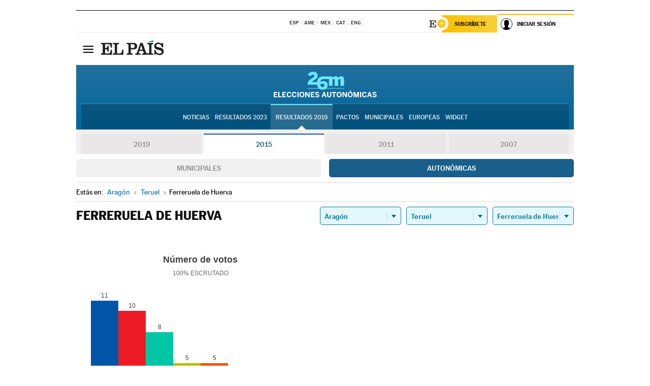

--- FILE ---
content_type: text/html; charset=UTF-8
request_url: https://resultados.elpais.com/elecciones/2015/autonomicas/02/44/101.html
body_size: 20690
content:
<!DOCTYPE html>
<html xmlns="http://www.w3.org/1999/xhtml" lang="es">
<head>
<title>Resultados Electorales en Ferreruela de Huerva: Elecciones Autonómicas 2015 en EL PAÍS</title>
<meta name="description" content="Conoce los resultados de las Elecciones Autonómicas 2015 en Ferreruela de Huerva: número de votos, escaños por partidos en los parlamentos autonómicos por CC AA, provincia y localidad con EL PAÍS." />
<meta name="keywords" content="Elecciones Autonomicas 2015,  Ferreruela de Huerva,  26M, 26 de Mayo, Elecciones Autonómicas, resultados electorales, escaños, PSOE, Partido Socialista, PP, Partido Popular, IU, Izquierda Unida, Podemos, Ciudadanos, VOX, CCAA, Parlamentos autonómicos, candidatos, políticos, cabezas de lista, votos, votantes, sondeos, comicios, partidos políticos, coaliciones, grupos políticos, escrutinio, recuento, campaña, widget, noticias" />
<meta property="og:title" content="Resultados Electorales en Ferreruela de Huerva: Elecciones Autonómicas 2015" />
<meta property="og:description" content="Conoce los resultados de las Elecciones Autonómicas 2015 en Ferreruela de Huerva: número de votos, escaños por partidos en los parlamentos autonómicos por CC AA, provincia y localidad con EL PAÍS." />
<meta property="og:type" content="article" />
<meta property="article:section" content="Política" />
<meta property="article:tag" content="Elecciones" />
<meta property="article:tag" content="Elecciones Autonómicas" />
<meta property="article:tag" content="Elecciones Autonómicas 2015" />
<meta property="article:tag" content="Parlamentos Autonómicos" />
<meta property="article:tag" content="Comunidades Autónomas" />
<meta property="article:tag" content="PSOE" />
<meta property="article:tag" content="PP" />
<meta property="article:tag" content="Podemos" />
<meta property="article:tag" content="IU" />
<meta property="article:tag" content="Ciudadanos" />
<meta property="article:tag" content="VOX" />
<meta http-equiv="Content-Type" content="text/html; charset=utf-8" />
<meta name="viewport" content="width=device-width, initial-scale=1.0, maximum-scale=1.0" />
<meta name="lang" content="es" />
<meta name="author" content="Ediciones EL PAÍS" />
<meta name="publisher" content="Ediciones EL PAÍS" />
<link rel="icon" href="//rsl00.epimg.net/favicon.png" type="image/png" />
<link rel="shortcut icon" href="//rsl00.epimg.net/favicon.png" type="image/png" />
<meta property="og:site_name" content="EL PAÍS" />
<meta property="fb:admins" content="851024123" />
<meta property="fb:app_id" content="94039431626" />
<meta property="article:publisher" content="https://www.facebook.com/elpais" />
<meta property="twitter:site" content="@el_pais" />
<meta property="twitter:card" content="summary" />
<link rel="publisher" href="https://plus.google.com/+elpais/posts"/>
<link rel="canonical" href="https://resultados.elpais.com/elecciones/2015/autonomicas/02/44/101.html"/>
<meta property="og:site_name" content="EL PAÍS" />
<meta property="og:url" 	content="https://resultados.elpais.com/elecciones/2015/autonomicas/02/44/101.html" />
<link href="//rsl00.epimg.net/estilos/v2.x/v2.1/normalizado.css"  rel="stylesheet" />
<link href="//rsl00.epimg.net/estilos/v2.x/v2.2/comunes.css"  rel="stylesheet" />
<link href="//rsl00.epimg.net/estilos/v2.x/v2.1/cabecera.css"  rel="stylesheet" />
<link href="//rsl00.epimg.net/estilos/resultados/2019/elecciones/26m/estilos.css" rel="stylesheet" />
<link href="//rsl00.epimg.net/estilos/resultados/2019/elecciones/26m/graficos4.css" rel="stylesheet" />
<script type="text/javascript" src="//ep01.epimg.net/js/v4.x/v4.0/portada.min.js"></script>
<script src="//rsl00.epimg.net/js/elecciones/graficos/v4.x/v4.12/buscador_municipios.js" type="text/javascript"></script>
<!--[if lt IE 9]><script language="Javascript" type="text/javascript" src="//rsl00.epimg.net/js/elecciones/excanvas/v3.x/v3.0/excanvas.js"></script><![endif]-->
<script language="Javascript" type="text/javascript" src="//rsl00.epimg.net/js/elecciones/graficos/v4.x/v4.4/graficos.js?2"></script>
<script language="Javascript" type="text/javascript" src="//rsl00.epimg.net/js/elecciones/2019/26m/funciones.js?1"></script>
<!--  <meta http-equiv="refresh" content="300" /> -->
</head>
<body id="resultados" class="salida_carcasa"><div id="pxlhddncntrl" style="display:none"><script src="//ep00.epimg.net/js/prisa/user.min.js?i=1"></script><script src="//ep00.epimg.net/js/v4.x/v4.0/user.min.js?v=1"></script><script src="//ep00.epimg.net/js/comun/avisopcdidomi2.js"></script><script id="spcloader" src="https://sdk.privacy-center.org/loader.js" async></script><script src="//ep00.epimg.net/js/gdt/0681c221600c/a81a11db86dc/launch-f2b3c876fe9c.min.js"></script><script src="//ep00.epimg.net/js/comun/comun.min.js"></script><script src="https://arcsubscriptions.elpais.com/shareSession.js"></script></div>
<div id="contenedor" class="contenedor">
<main id="principal" class="principal" style="padding-top:0px">
<script type="text/javascript" src="//ak-ads-ns.prisasd.com/slot/elpais/slot.js"></script>
<div id="AdsCode" style="display:none">
<script type="text/javascript">
		var gtpdivid= 'elpais_gpt';
		var listadoKW = [];
		if (typeof(DFP_tags) != "undefined")
			listadoKW = DFP_tags;
		var address = document.location.href;
		var regExpTag = /elpais.com\/especiales\/(\d+)\/([^\/]*)\//i;
		var nombre_especial = "";

		var anio = "";
		var portal = "elpais";
		var result_re = regExpTag.exec(address);
		if (result_re )
		{
			anio = result_re[1];
			nombre_especial = "/" + result_re[2].replace(/-/g, "_");
			listadoKW.push(anio);
		}


		var ls_publi_tipo_acceso  	=  (dispositivoMovil && dispositivoMovil == true) ? 'mob' : 'web';
		var gtpadunit= 'elpais_'+ ls_publi_tipo_acceso + '/especiales' + nombre_especial;

		if (typeof(PBS) != "undefined")
		{

			var pbs_dimensiones = EPETBrowserDims();
			if (pbs_dimensiones.ancho >= 980){
				var huecosPBS = {
					"inter":false,
					"skin":false,
					"ldb1":[[728, 90],[980, 90]],
					"ldb3":[[728, 90],[980, 90]],
				};
			} else if (pbs_dimensiones.ancho >= 728){
				var huecosPBS = {
					"inter":false,
					"skin":false,
					"ldb1":[728, 90],
					"ldb3":[728, 90],
				};
			}else{
				var huecosPBS = {
					"skin":false,
					"skin":false,
					"mldb1":[[320, 50],[320, 100]],
					"mldb3":[320, 50],
				};
			}

			PBS.setAds({
				asy:false,
				adunit:gtpadunit,
				divid:gtpdivid,
				key:{ paiskey:listadoKW },
                rsp:'.principal',
				ads:huecosPBS
			});
		}
		else
			var PBS = {display:function(){}};
	</script>
</div>
<div class="envoltorio_publi estirar">
<div id='elpais_gpt-SKIN'>
<script type='text/javascript'>
			PBS.display('SKIN');
		</script>
</div>
</div>
<div class="envoltorio_publi estirar">
<div id='elpais_gpt-LDB1' class='publi_luto_vertical'>
<script type='text/javascript'>

			if ( pbs_dimensiones.ancho  >= 728)
				document.write("<div id='elpais_gpt-LDB1' class='publi_luto_vertical'><script type='text/javascript'>PBS.display('LDB1');<\/script></div>");
			else
				document.write("<div id='elpais_gpt-MLDB1' class='publi_luto_vertical'><script type='text/javascript'>PBS.display('MLDB1');<\/script></div>");
		</script>
</div>
</div>
<script type='text/javascript'>


</script>
<header class="cabecera" id="cabecera">
<div class="cabecera__interior" id="cabecera__interior">
<div class="cabecera-superior">
<div class="cabecera-superior__interior">
<div class="contenedor_centro">
<div class="ediciones">
<div class="ediciones__interior">
<span class="ediciones-titulo">Selecciona Edición</span>
<nav class="ediciones-navegacion">
<ul class="ediciones-navegacion-listado">
<li class=""><a href="/s/setEspana.html"><abbr title="Edición España">ESP</abbr></a></li>
<li class=""><a href="/s/setAmerica.html"><abbr title="Edición América">AME</abbr></a></li>
<li class=""><a href="/s/setMexico.html"><abbr title="Edición México">MEX</abbr></a></li>
<li class=""><a href="/s/setCat.html"><abbr title="Edición Cataluña">CAT</abbr></a></li>
<li class=""><a href="/s/setEnglish.html"><abbr title="Edición In English">ENG</abbr></a></li>
</ul>
</nav> 
</div> 
</div> 
</div> 
<div class="contenedor_derecha">
<div class="navegacion-sucripcion">
<ul itemtype="https://www.schema.org/SiteNavigationElement" itemscope="" class="sucripcion-listado">
<li class="newsletter" itemprop="name"><a href="https://usuarios.elpais.com/newsletters/?id_externo_promo=rpv_newsletters_bar_ep" itemprop="url">Newsletter</a></li>
<li class="suscribete" itemprop="name"><a href="//suscripciones.elpais.com?id_externo_promo=suscrip_cabecera_ep.com" itemprop="url">Suscríbete</a></li>
</ul>
</div>
<div class="usuario" id="usuario">
<style>
.principal--fijo .cabecera {
background-color: white !important;
}
.contenedor_derecha .cadena-ser,
.contenedor_derecha .buscador,
.contenedor_derecha .navegacion-sucripcion {
display: none !important;
}
.principal--fijo .elpais-logo a span {
background: url(https://ep01.epimg.net/iconos/v1.x/v1.4/logos/cabecera_interior.svg) no-repeat 0 0.438rem;
background-size: auto 1.875rem;
}
.principal--fijo .boton_elpais-menu span {
background: black;
}
.principal--fijo .contenedor_derecha {
width: auto;
padding-right: 10px;
}
.eppheader {
font-family: 'MarcinAntB', sans-serif;
font-weight: 100;
background-color: #f5d03a;
position: relative;
}
.eppheader:before {
content: '';
display: block;
width: 100%;
height: 40px;
transform: skew(0, -0.3deg);
top: 70%;
position: absolute;
background: #f5d03a;
z-index: -99;
}
.eppheader-primary {
position: relative;
background-color: #fff;
max-width: 1200px;
margin: 0 auto;
display: flex;
justify-content: space-between;
align-items: center;
box-sizing: border-box;
}
.eppheader-logo {
background: url("https://ep01.epimg.net/iconos/v2.x/v2.1/suscripcion/elpais+.svg") no-repeat center center;
background-size: 100%;
width: 178px;
height: 41px;
}
.eppheader-logo a {
width: 100%;
height: 100%;
}
.eppheader-login-content {
width: 253px;
height: 37px;
z-index: 12;
display: flex;
position: relative;
}
.eppheader-login-content:before {
content: '';
width: 38px;
height: 27px;
display: inline;
position: absolute;
top: 6px;
left: -25px;
background: url("https://ep01.epimg.net/iconos/v2.x/v2.1/suscripcion/logoE+.svg") no-repeat center center;
z-index: 11;
}
.eppheader-login-content.open {
background: #fff;
}
.eppheader-login-content.open .arrow {
transform: rotate(180deg);
}
.eppheader-login-content.open + .eppheader-menu-open {
display: block;
}
.eppheader-login-content.logged .eppheader-user {
background-image: none;
padding-left: 10px;
white-space: nowrap;
overflow: hidden;
text-overflow: ellipsis;
width: 90%;
}
.eppheader-login-content.logged .arrow {
display: block;
}
.eppheader-login-content.logged.subscribed {
background: linear-gradient(270deg, #f6d03b 0%, #fcbf00 100%);
}
.eppheader-login-content.subscribed .eppheader-subscription {
display: none;
}
.eppheader-login-content.subscribed .eppheader-user {
background: linear-gradient(270deg, #f6d03b 0%, #fcbf00 100%);
padding-left: 20px;
border-top: 0;
width: 150px;
}
.eppheader-subscription {
color: rgba(0,0,0,0.8);
font-family: 'MarcinAntB', sans-serif;
font-weight: 500;
font-size: 11px;
letter-spacing: -.29px;
line-height: 14px;
text-transform: uppercase;
position: relative;
padding: 0 15px 0 25px;
width: 109px;
height: 37px;
box-sizing: border-box;
background: linear-gradient(270deg, #f6d03b 0%, #fcbf00 100%);
display: flex;
align-items: center;
margin-right: 1px;
}
.eppheader-user {
width: 150px;
box-sizing: border-box;
font-family: 'MarcinAntB', sans-serif;
font-weight: 400;
font-size: 10px;
color: rgba(0,0,0,0.8);
letter-spacing: -.29px;
border-top: 3px solid #f6d03b;
padding-right: 10px;
white-space: nowrap;
cursor: pointer;
z-index: 10;
display: flex;
justify-content: space-between;
align-items: center;
background: url("https://ep01.epimg.net/iconos/v2.x/v2.1/suscripcion/user.svg") no-repeat 10px center #F8F8F8;
text-transform: uppercase;
padding-left: 43px;
}
.eppheader-user-name--mobile {
font-size: 11px;
font-weight: 500;
}
.subscribed .eppheader-user-name--mobile {
font-size: 13px;
}
.eppheader-user .arrow {
display: none;
width: 11px;
height: 11px;
background: url('https://ep01.epimg.net/iconos/v2.x/v2.1/suscripcion/arrow-login.svg') transparent no-repeat center / 98%;
transition: transform .6s;
}
.eppheader-user-name {
overflow: hidden;
text-overflow: ellipsis;
white-space: nowrap;
width: 140px;
}
.eppheader-user-name--mobile {
display: none;
}
.eppheader-menu-open {
display: none;
position: absolute;
right: 0;
top: 100%;
background: #fff;
width: 330px;
box-shadow: 0 0 14px 0 rgba(0, 0, 0, 0.09);
z-index: 11;
}
.eppheader-menu-open-header {
text-align: center;
padding: 5px 20px 20px;
border-bottom: 2px solid #f8f8f8;
margin: 20px 0 16px;
}
.eppheader-menu-open-header h3 {
font-family: 'MarcinAntB', sans-serif;
font-weight: 500;
font-size: 15px;
text-transform: none;
}
.eppheader-menu-open-nav {
padding: 0 16px;
}
.eppheader-menu-open-nav a:hover {
text-decoration: underline;
}
.eppheader-menu-open ul {
background: #f8f8f8;
border-radius: 4px;
overflow: hidden;
padding: 24px 16px 16px;
}
.eppheader-menu-open li {
padding-bottom: 16px;
font-size: 16px;
line-height: 100%;
font-weight: 100;
text-transform: none;
text-align: left;
}
.eppheader-menu-open li a {
color: rgba(0, 0, 0, 0.8);
}
.eppheader-menu-open .disconnect {
display: block;
color: #EFB500;
font-family: 'MarcinAntB', sans-serif;
font-weight: 500;
font-size: 14px;
line-height: 14px;
text-align: center;
text-transform: none;
margin: 17px auto 18px;
text-decoration: underline;
}
.eppheader-menu-open .disconnect:hover {
text-decoration: underline;
}
.eppheader-btn-subscription {
display: inline-block;
background: #FCBF00;
border-radius: 40px;
padding: 16px 26px;
margin: 7px 10px 12px;
color: #fff;
font-family: 'MarcinAntB', sans-serif;
font-weight: 900;
font-size: 14px;
letter-spacing: .05px;
line-height: 17px;
text-align: center;
text-transform: uppercase;
}
.eppheader-nav {
max-width: 1200px;
margin: 0 auto;
display: flex;
justify-content: center;
align-items: center;
}
.eppheader-nav ul {
display: flex;
}
.eppheader-nav li {
color: #000;
font-family: 'MarcinAntB', sans-serif;
font-weight: 300;
font-size: 12px;
letter-spacing: .42px;
line-height: 15px;
text-align: center;
text-transform: uppercase;
display: inline-flex;
align-items: center;
}
.eppheader-nav li:before {
content: '·';
margin: 0 20px;
}
.eppheader-nav li:first-child:before {
content: none;
}
.eppheader-nav a {
box-sizing: border-box;
padding: 20px 0;
border-bottom: 5px solid transparent;
letter-spacing: .6px;
min-width: 100px;
}
.eppheader-nav a.active, .eppheader-nav a:hover {
font-weight: 700;
border-bottom: 5px solid #fff;
letter-spacing: 0;
}
.boton_suscribete-movil {
display: none;
}
@media only screen and (max-width: 767px) {
#salida_portadilla #cabecera .contenedor_derecha {
padding-right: 5px;
}
.eppheader {
margin-bottom: 30px;
}
.eppheader:before {
transform: skew(0, -1.5deg);
top: 63%;
}
.eppheader-logo {
width: 125px;
}
.eppheader-primary {
margin: 0;
padding: 0 0 0 10px;
height: 47px;
}
.eppheader-login-content {
display: block;
width: 54px;
height: auto;
padding: 3px 10px 5px;
border-top: 2px solid transparent;
padding-right: 5px;
width: 49px;
}
.eppheader-login-content:before {
content: none;
}
.eppheader-subscription, .eppheader-user-name {
display: none;
}
.eppheader-user-name--mobile {
display: block;
}
.eppheader-login-content.logged .eppheader-user, .eppheader-user {
width: 33px;
height: 33px;
padding: 0;
background: url("https://ep01.epimg.net/iconos/v2.x/v2.1/suscripcion/user-2.svg") transparent no-repeat center center;
background-position: center top;
background-size: 100%;
box-shadow: inset 0 0 0 1.5px white;
border: 1px solid #f5d03a;
border-radius: 50%;
}
.eppheader-login-content.logged .eppheader-user {
background: #E8E8E8;
/*box-shadow: -1px -1px 6px 0 rgba(0, 0, 0, 0.09);*/
}
.eppheader-login-content.logged .eppheader-user-name {
text-align: center;
}
.eppheader-login-content.logged .arrow {
display: block;
position: absolute;
left: -3px;
opacity: .6;
width: 9px;
height: 6px;
background-size: 100%;
}
.eppheader-login-content.logged.subscribed {
background: #fff;
}
.eppheader-login-content.logged.subscribed .eppheader-user {
background: linear-gradient(270deg, #f6d03b 0%, #fcbf00 100%);
border: 0;
box-shadow: none;
}
.eppheader-login-content.open {
z-index: 12;
box-shadow: 0 -7px 7px 0 rgba(0, 0, 0, 0.09);
border-top: 2px solid #f5d03a;
width: 62px;
padding-left: 23px;
}
.eppheader-login-content.open .eppheader-user .arrow {
/*display: none;*/
transform: rotate(180deg);
left: 10px;
}
.eppheader-menu-open {
right: 20px;
top: calc(100% - 20px);
}
.eppheader-login-content.open + .eppheader-menu-open {
box-shadow: -1px -1px 6px 0 rgba(0, 0, 0, 0.09);
width: calc(100vw - 1.875rem);
right: 0;
top: 94%;
top: 45px;
width: calc(100vw - 10px);
max-width: 330px;
}
.eppheader-nav ul {
width: 100vw;
overflow-x: scroll;
height: 45px;
}
.eppheader-nav li {
height: 50px;
}
.eppheader-nav li:before {
margin: 0 5px;
}
.eppheader-nav li:last-child {
padding-right: 15px;
}
.eppheader-nav a {
font-size: 12px;
padding: 10px 0;
white-space: nowrap;
border: 0;
}
.boton_suscribete-movil {
display: block;
border-top: 2px solid #E2BE35;
background: #f6d03b;
background: -moz-linear-gradient(left,  #f6d03b 0%, #f6d03b 100%);
background: -webkit-linear-gradient(left,  #f6d03b 0%,#f6d03b 100%);
background: linear-gradient(to right,  #f6d03b 0%,#f6d03b 100%);
filter: progid:DXImageTransform.Microsoft.gradient( startColorstr='#f6d03b', endColorstr='#f6d03b',GradientType=1 );
font-family: 'MarcinAntB', sans-serif;
font-weight: 500;
color: #312806;
font-size: 11px;
line-height: 14px;
padding: 8px 10px;
text-align: center;
width: 100%;
text-indent: 0;
text-transform: uppercase;
height: auto;
margin-bottom: 5px;
}
}
@media (max-width: 37.438em){
body.salida_articulo .boton_suscribete-movil {
width: auto;
margin: 0 -0.625rem;
}
}
@media (max-width: 47.938em){
.eppheader-login-content.open + .eppheader-menu-open {
width: calc(100vw - 10px);
}
}
@media (max-width: 47.938em){ /* 767PX */
.visible .elpais-menu__interior {
width: 90%;
}
.elpais .ediciones {
padding: 3.788rem 2% 1rem;
}
.altocontraste {
right: auto;
left: 0.125rem;
top: 58px;
}
.tamanoletra {
top: 58px;
}
}
/* cabecera fija  */
.principal--fijo .cabecera {
box-shadow: rgba(0, 0, 0, 0.1) 0 2px 4px;
}
@media (min-width: 48em){
.principal--fijo .cabecera-seccion {
background: white;
}
.principal--fijo .cabecera .eppheader-btn {
margin-top: 6px;
}
}
@media (min-width: 62.5em){
.principal--fijo .elpais-menu__interior {
max-width: 62.5rem;
width: 100vw;
}
body.salida_articulo_especial .principal--fijo .cabecera {
background-color: white;
}
}
/* EPMAS */
.the-header {
text-align: right;
}
.the-header .eppheader-btn {
display: inline-block;
text-align: left;
margin-right: 10px;
}
a.eppheader-btn-subscription:hover {
color: white;
opacity: 0.8;
}
@media (min-width: 768px) and (max-width: 1000px){
.eppheader-login-content:not(.subscribed):before {
content: none;
display: none;
}
.eppheader-subscription {
border-top: 3px solid white;
width: 83px;
padding-left: 8px;
padding-right: 8px;
}
.eppheader-login-content .eppheader-user {
text-align: left;
}
.eppheader-login-content:not(.logged) .eppheader-user {
width: 123px;
padding-left: 40px;
padding-right: 0;
}
.eppheader-login-content.logged .eppheader-user {
width: 109px;
padding-left: 10px;
}
.eppheader-login-content {
width: 207px;
}
.eppheader-login-content.logged {
width: 193px;
}
.eppheader-user {
letter-spacing: normal;
}
.eppheader-user .arrow {
width: 16px;
}
.open .eppheader-user {
background-color: white;
}
.eppheader-login-content.subscribed {
width: 125px;
}
.eppheader-login-content.subscribed .eppheader-user {
width: 125px;
padding-left: 20px;
font-weight: 700;
}
}
@media (min-width: 1001px){
.eppheader-subscription {
border-top: 3px solid white;
}
.eppheader-login-content .eppheader-user {
text-align: left;
}
.eppheader-login-content:not(.logged) .eppheader-user .eppheader-user-name {
font-size: 11px;
}
.principal--fijo .eppheader-login-content:not(.logged) .eppheader-user .eppheader-user-name {
text-transform: uppercase;
}
.eppheader-login-content:not(.logged) .eppheader-user {
width: 150px;
}
.eppheader-login-content.logged .eppheader-user {
width: 150px;
padding-left: 22px;
}
.open .eppheader-user {
background-color: white;
}
.principal--fijo .eppheader-user {
background-color: white;
text-transform: none;
font-size: 11px;
font-weight: 700;
}
.eppheader-login-content.logged.subscribed {
width: 150px;
}
.eppheader-login-content.logged.subscribed .eppheader-user {
font-weight: 700;
}
}
#elpais .navegacion-sucripcion ul .suscribete a {
background: -webkit-gradient(linear,right top,left top,from(#f6d03b),to(#fcbf00));
background: linear-gradient(270deg,#f6d03b,#fcbf00);
color: rgba(0,0,0,.8);
}
@media (max-width: 47.938em) {
.elpais-logo,
.principal--fijo .elpais-logo {
text-align: left;
margin-left: 48px;
}
}
@media (max-width: 767px){
#cabecera .elpais-logo a span {
background-size: auto 30px;
background-position: center left;
}
#usuario .eppheader-primary {
background: transparent;
padding: 7px 6px 9px 0;
display: block;
}
#usuario .eppheader-login-content {
width: 134px;
padding: 0;
}
#usuario .eppheader-subscription {
display: inline-block;
vertical-align: middle;
width: 86px;
padding: 0;
background: transparent;
border-right: 1px solid #E2E2E2;
height: 33px;
line-height: 32px;
color: #FDC002;
margin-right: 0;
}
#usuario .eppheader-user {
float: right;
}
#usuario .eppheader-login-content.logged {
width: 142px;
}
#usuario .eppheader-login-content.logged .eppheader-subscription {
margin-right: 23px;
}
#usuario .eppheader-login-content.logged .eppheader-user {
position: relative;
overflow: visible;
}
#usuario .eppheader-login-content.logged .eppheader-user-name {
font-weight: 700;
}
#usuario .eppheader-login-content.logged .arrow {
left: -14px;
top: 12px;
}
#usuario .eppheader-login-content.logged.open {
box-shadow: none;
background: transparent;
border-top-color: transparent;
}
#usuario .eppheader-login-content.open + .eppheader-menu-open {
top: 48px;
-webkit-box-shadow: 0 0 14px 0 rgba(0,0,0,.09);
box-shadow: 0 0 14px 0 rgba(0,0,0,.09);
}
#usuario .eppheader-login-content.open + .eppheader-menu-open:before {
content: '';
display: block;
position: absolute;
right: 0;
top: -47px;
width: 62px;
height: 47px;
border-top: 3px solid #F5D03A;
background: white;
z-index: 12;
}
#usuario .eppheader-login-content.logged.subscribed {
background: transparent;
}
#usuario .eppheader-login-content.logged.subscribed .arrow {
left: -13px;
top: 13px;
}
}
@media (min-width: 768px){
#cabecera__interior {
border-top: 1px solid black;
}
.principal--fijo #cabecera {
border-top: 1px solid black;
}
.principal--fijo #cabecera__interior {
border-top: none;
min-height: 49px;
}
.principal--fijo #cabecera .contenedor_derecha {
padding-right: 15px;
}
body.salida_articulo .principal--fijo #cabecera .contenedor_derecha {
padding-right: 10px;
}
.principal:not(.principal--fijo) #cabecera__interior {
padding-top: 6px;
}
#usuario .eppheader-login-content.logged .eppheader-user {
text-transform: uppercase;
}
}
@media (max-width: 1000px) and (min-width: 768px){
.principal--fijo .elpais-logo {
float: left;
margin-left: 3rem;
}
#usuario .eppheader-login-content {
width: 213px;
}
#usuario .eppheader-login-content:not(.logged) .eppheader-user {
font-size: 11px;
font-weight: 700;
letter-spacing: -0.29px;
width: 129px;
background-color: white;
padding-left: 38px;
background-position: 6px center;
}
#usuario .eppheader-login-content.logged {
max-width: 236px;
width: auto;
justify-content: flex-end;
}
#usuario .eppheader-login-content.logged .eppheader-user {
font-size: 11px;
font-weight: 700;
letter-spacing: -0.29px;
background-color: white;
padding-left: 10px;
padding-right: 30px;
width: auto;
display: inline-block;
line-height: 35px;
}
#usuario .eppheader-login-content.logged .eppheader-user .arrow {
width: 10px;
position: absolute;
right: 11px;
top: 16px;
}
#usuario .eppheader-login-content.logged .eppheader-subscription {
font-weight: 700;
}
#usuario .eppheader-login-content.logged.subscribed .eppheader-user {
padding-left: 22px;
line-height: 37px;
}
#usuario .eppheader-login-content.logged.subscribed .eppheader-user .arrow {
top: 14px;
}
}
@media (min-width: 1001px) {
#usuario .eppheader-subscription {
font-weight: 700;
}
#usuario .eppheader-login-content {
width: 260px;
}
#usuario .eppheader-login-content:not(.logged) .eppheader-user {
font-size: 11px;
font-weight: 700;
letter-spacing: -0.29px;
width: 150px;
background-color: white;
padding-left: 38px;
background-position: 6px center;
}
#usuario .eppheader-login-content.logged .eppheader-user {
font-size: 11px;
font-weight: 700;
letter-spacing: -0.29px;
background-color: white;
padding-left: 22px;
padding-right: 30px;
width: 150px;
display: inline-block;
line-height: 35px;
}
#usuario .eppheader-login-content.logged .eppheader-user .arrow {
width: 10px;
position: absolute;
right: 11px;
top: 16px;
}
#usuario .eppheader-login-content.logged.subscribed {
width: 150px;
}
#usuario .eppheader-login-content.logged.subscribed .eppheader-user {
line-height: 37px;
padding-left: 24px;
}
#usuario .eppheader-login-content.logged.subscribed .eppheader-user .arrow {
top: 14px;
}
}
#usuario .eppheader-menu-open-header:empty {
display: none;
}
#usuario .eppheader-menu-open-nav:nth-child(1) {
padding-top: 16px;
}
</style>
<script>  var newHeader = true; </script>
<div id="capausuario" class="eppheader-btn">
<div id="loginContent" class="eppheader-primary">
<div id="loginContentHeader" class="eppheader-login-content">
<a href="https://suscripciones.elpais.com" class="eppheader-subscription">Suscríbete</a>
<a id="userName" href="https://elpais.com/subscriptions/#/sign-in?prod=REG&o=CABEP&backURL=https%3A%2F%2Fresultados.elpais.com%2Felecciones%2F2015%2Fautonomicas%2F02%2F44%2F101.html" class="eppheader-user">
<span id="nombreUsuario" class="eppheader-user-name">Iniciar Sesión</span>
<span class="arrow"></span>
</a>
</div>
</div>
</div>
</div> 
<div class="buscador" id="buscador">
<button class="boton_buscador" id="boton_buscador">Buscador</button>
<div class="buscador__interior">
<button class="boton_cerrar" id="cerrar_buscador">Cerrar</button>
<div class="buscador-formulario">
<form name="formulario_busquedas" action="/buscador/" method="POST">
<input type="search" name="qt" placeholder="" value="" autocomplete="off">
<button class="boton_buscar" id="boton_buscar">Buscar</button>
</form>
</div> 
</div> 
</div> 
</div> 
</div> 
</div> 
<div class="elpais elpais_40a" id="elpais">
<div class="elpais-menu" id="elpais-menu">
<button id="boton_elpais-menu" class="boton boton_elpais-menu"><span>Secciones</span> <span></span> <span></span> <span></span></button>
<div class="elpais-menu__interior">
<button id="cerrar_elpais-menu" class="boton_cerrar"><span>Cerrar</span> <span></span> <span></span> <span></span></button>
<div class="ediciones">
<div class="ediciones__interior">
<span class="ediciones-titulo">Selecciona Edición</span>
<nav class="ediciones-navegacion">
<ul class="ediciones-navegacion-listado">
<li class=""><a href="/s/setEspana.html"><abbr title="Edición España">ESP</abbr></a></li>
<li class=""><a href="/s/setAmerica.html"><abbr title="Edición América">AME</abbr></a></li>
<li class=""><a href="/s/setMexico.html"><abbr title="Edición México">MEX</abbr></a></li>
<li class=""><a href="/s/setCat.html"><abbr title="Edición Cataluña">CAT</abbr></a></li>
<li class=""><a href="/s/setEnglish.html"><abbr title="Edición In English">ENG</abbr></a></li>
</ul>
</nav> 
</div> 
</div> 
<div id="tamanoletra" class="tamanoletra"> <span class="tamanoletra-nombre">Tamaño letra</span>
<button id="tamanoletra--disminuir" title="Disminuir tamaño de letra">a<sup>-</sup></button>
<button id="tamanoletra--aumentar"  title="Aumentar tamaño de letra">A<sup>+</sup></button>
</div>
<div class="altocontraste" id="altocontraste">
<button id="boton_altocontraste" class="boton_altocontraste"><span class="boton-nombre">Alto contraste</span> <span class="control"><span class="control-punto"></span></span> </button>
</div>
<nav class="elpais-navegacion">
<div class="navegacion navegacion_secciones"> <ul itemscope="" itemtype="https://schema.org/SiteNavigationElement" class="navegacion-listado" id="navegacion-listado">
<li id="subnavegacion_internacional" itemprop="name" class="internacional navegacion_secciones--submenu">
<a itemprop="url" href="//elpais.com/internacional/">Internacional</a>
<button id="boton_subnavegacion_internacional">mostrar/ocultar menú Internacional</button>
<div class="subnavegacion">
<ul class="navegacion-listado">
<li itemprop="name"><a itemprop="url" href="//elpais.com/tag/europa/a/">Europa</a></li>
<li itemprop="name"><a itemprop="url" href="//elpais.com/internacional/estados_unidos.html">Estados Unidos</a></li>
<li itemprop="name"><a itemprop="url" href="//elpais.com/internacional/mexico.html">México</a></li>
<li itemprop="name"><a itemprop="url" href="//elpais.com/tag/latinoamerica/a/">América Latina</a></li>
<li itemprop="name"><a itemprop="url" href="//elpais.com/tag/oriente_proximo/a/">Oriente Próximo</a></li>
<li itemprop="name"><a itemprop="url" href="//elpais.com/tag/c/fc0affdd9ca95b29da5e148791d8b5d0">Asia</a></li>
<li itemprop="name"><a itemprop="url" href="//elpais.com/tag/africa/a/">África</a></li>
</ul>
</div>
</li>
<li id="subnavegacion_opinion" itemprop="name" class="opinion navegacion_secciones--submenu">
<a itemprop="url" href="//elpais.com/opinion/">Opinión</a>
<button id="boton_subnavegacion_opinion">mostrar/ocultar menú Opinión</button>
<div class="subnavegacion">
<ul class="navegacion-listado">
<li itemprop="name"><a itemprop="url" href="//elpais.com/opinion/editoriales/">Editoriales </a></li>
<li itemprop="name"><a itemprop="url" href="https://elpais.com/autor/cartas-director/">Cartas al director </a></li>
<li itemprop="name"><a itemprop="url" href="https://elpais.com/noticias/vinetas/">Viñetas </a></li>
</ul>
</div>
</li>
<li id="subnavegacion_politica" itemprop="name" class="politica navegacion_secciones--submenu">
<a itemprop="url" href="//elpais.com/politica">España</a>
<button id="boton_subnavegacion_politica">mostrar/ocultar menú España</button>
<div class="subnavegacion">
<ul class="navegacion-listado">
<li itemprop="name"><a itemprop="url" href="//elpais.com/noticias/andalucia/">Andalucía </a></li>
<li itemprop="name"><a itemprop="url" href="//elpais.com/espana/catalunya/">Cataluña </a></li>
<li itemprop="name"><a itemprop="url" href="//elpais.com/espana/comunidad-valenciana/">C. Valenciana </a></li>
<li itemprop="name"><a itemprop="url" href="//elpais.com/noticias/galicia/">Galicia </a></li>
<li itemprop="name"><a itemprop="url" href="//elpais.com/espana/madrid/">Madrid </a></li>
<li itemprop="name"><a itemprop="url" href="//elpais.com/noticias/pais-vasco/">País Vasco </a></li>
<li itemprop="name"><a itemprop="url" href="//elpais.com/ccaa/">Más comunidades </a></li>
</ul>
</div>
</li>
<li id="subnavegacion_economia" itemprop="name" class="economia navegacion_secciones--submenu">
<a itemprop="url" href="//elpais.com/economia">Economía </a>
<button id="boton_subnavegacion_economia">mostrar/ocultar menú Economía</button>
<div class="subnavegacion">
<ul class="navegacion-listado">
<li itemprop="name"><a itemprop="url" href="//elpais.com/tag/mercados_financieros/a/">Mercados </a></li>
<li itemprop="name"><a itemprop="url" href="//elpais.com/agr/mis_finanzas/a/">Mis finanzas</a></li>
<li itemprop="name"><a itemprop="url" href="//elpais.com/economia/vivienda.html">Vivienda </a></li>
<li itemprop="name"><a itemprop="url" href="//elpais.com/agr/mis_derechos/a/">Mis Derechos </a></li>
<li itemprop="name"><a itemprop="url" href="//elpais.com/agr/formacion/a/">Formación</a></li>
<li itemprop="name"><a itemprop="url" href="//elpais.com/agr/negocios/a/"><strong>Negocios </strong></a></li>
<li itemprop="name"><a itemprop="url" href="//cincodias.elpais.com/"><strong>Cincodías </strong></a></li>
</ul>
</div>
</li>
<li id="subnavegacion_sociedad" itemprop="name" class="sociedad navegacion_secciones--submenu">
<a itemprop="url" href="//elpais.com/sociedad/">Sociedad</a>
<button id="boton_subnavegacion_sociedad">mostrar/ocultar menú Sociedad</button>
<div class="subnavegacion">
<ul class="navegacion-listado">
<li itemprop="name"><a itemprop="url" href="/tag/medio_ambiente/a/">Medio Ambiente </a></li>
<li itemprop="name"><a itemprop="url" href="/tag/igualdad_oportunidades/a/">Igualdad </a></li>
<li itemprop="name"><a itemprop="url" href="/tag/sanidad/a/">Sanidad </a></li>
<li itemprop="name"><a itemprop="url" href="/tag/consumo/a/">Consumo </a></li>
<li itemprop="name"><a itemprop="url" href="/tag/asuntos_sociales/a/">Asuntos sociales </a></li>
<li itemprop="name"><a itemprop="url" href="/tag/laicismo/a/">Laicismo </a></li>
<li itemprop="name"><a itemprop="url" href="/tag/comunicacion/a/">Comunicaci&oacute;n </a></li>
</ul>
</div>
</li>
<li id="subnavegacion_educacion" itemprop="name" class="educacion"> <a itemprop="url" href="//elpais.com/educacion">Educación</a> </li>
<li id="subnavegacion_educacion" itemprop="name" class="educacion"> <a itemprop="url" href="//elpais.com/clima-y-medio-ambiente">Medio ambiente</a> </li>
<li id="subnavegacion_ciencia" itemprop="name" class="ciencia"> <a itemprop="url" href="//elpais.com/ciencia">Ciencia</a> </li>
<li id="subnavegacion_tecnologia" itemprop="name" class="tecnologia navegacion_secciones--submenu">
<a itemprop="url" href="//elpais.com/tecnologia/">Tecnología</a>
<button id="boton_subnavegacion_tecnologia">mostrar/ocultar menú Tecnología</button>
<div class="subnavegacion">
<ul class="navegacion-listado">
<li itemprop="name"><a itemprop="url" href="//elpais.com/tag/tecnologias_movilidad/a/">Móviles</a></li>
<li itemprop="name"><a itemprop="url" href="//elpais.com/tag/redes_sociales/a/">Redes sociales</a></li>
<li itemprop="name"><a itemprop="url" href="//elpais.com/agr/banco_de_pruebas_gadgets/a">Banco de pruebas</a></li>
<li itemprop="name"><a itemprop="url" href="http://www.meristation.com/">Meristation</a></li>
</ul>
</div>
</li>
<li id="subnavegacion_cultura" itemprop="name" class="cultura navegacion_secciones--submenu">
<a itemprop="url" href="//elpais.com/cultura/">Cultura</a>
<button id="boton_subnavegacion_cultura">mostrar/ocultar menú Cultura</button>
<div class="subnavegacion">
<ul class="navegacion-listado">
<li itemprop="name"><a itemprop="url" href="//elpais.com/tag/libros/a/">Literatura </a></li>
<li itemprop="name"><a itemprop="url" href="//elpais.com/tag/cine/a/">Cine </a></li>
<li itemprop="name"><a itemprop="url" href="//elpais.com/tag/musica/a/">Música </a></li>
<li itemprop="name"><a itemprop="url" href="//elpais.com/tag/teatro/a/">Teatro </a></li>
<li itemprop="name"><a itemprop="url" href="//elpais.com/tag/danza/a/">Danza </a></li>
<li itemprop="name"><a itemprop="url" href="//elpais.com/tag/arte/a/">Arte </a></li>
<li itemprop="name"><a itemprop="url" href="//elpais.com/tag/arquitectura/a/">Arquitectura </a></li>
<li itemprop="name"><a itemprop="url" href="//elpais.com/tag/toros/a/">Toros </a></li>
</ul>
</div>
</li>
<li id="subnavegacion_gente" itemprop="name" class="gente "><a itemprop="url" href="//elpais.com/gente/">Gente</a></li>
<li id="subnavegacion_estilo" itemprop="name" class="estilo navegacion_secciones--submenu">
<a itemprop="url" href="//elpais.com/elpais/estilo.html">Estilo</a>
<button id="boton_subnavegacion_estilo">mostrar/ocultar menú Estilo</button>
<div class="subnavegacion">
<ul class="navegacion-listado">
<li itemprop="name"><a itemprop="url" href="//elpais.com/tag/moda/a/">Moda </a></li>
<li itemprop="name"><a itemprop="url" href="//elpais.com/tag/gastronomia/a/">Gastronomía </a></li>
<li itemprop="name"><a itemprop="url" href="//elpais.com/gente/">Gente </a></li>
</ul>
</div>
</li>
<li id="subnavegacion_deportes" itemprop="name" class="activo navegacion_secciones--submenu">
<a itemprop="url" class="deportes" href="//elpais.com/deportes/">Deportes</a>
<button id="boton_subnavegacion_deportes">mostrar/ocultar menú Deportes</button>
<div class="subnavegacion">
<ul class="navegacion-listado">
<li itemprop="name"><a itemprop="url" href="//elpais.com/tag/futbol/a/">Fútbol </a></li>
<li itemprop="name"><a itemprop="url" href="//elpais.com/tag/baloncesto/a/">Baloncesto </a></li>
<li itemprop="name"><a itemprop="url" href="//elpais.com/tag/tenis/a/">Tenis </a></li>
<li itemprop="name"><a itemprop="url" href="//elpais.com/tag/ciclismo/a/">Ciclismo </a></li>
<li itemprop="name"><a itemprop="url" href="//elpais.com/tag/formula_1/a/">Fórmula 1 </a></li>
<li itemprop="name"><a itemprop="url" href="//elpais.com/tag/motociclismo/a/">Motociclismo </a></li>
<li itemprop="name"><a itemprop="url" href="//elpais.com/tag/golf/a/">Golf </a></li>
<li itemprop="name"><a itemprop="url" href="//elpais.com/tag/c/71ddc71077b77126d68866b37ca75576">Otros deportes </a></li>
</ul>
</div>
</li>
<li id="subnavegacion_television" itemprop="name" class="television navegacion_secciones--submenu">
<a itemprop="url" href="//elpais.com/television">Televisión</a>
<button id="boton_subnavegacion_television">mostrar/ocultar menú Televisión</button>
<div class="subnavegacion">
<ul class="navegacion-listado">
<li itemprop="name"><a itemprop="url" href="//elpais.com/tag/series_tv/a">Series</a></li>
<li itemprop="name"><a itemprop="url" href="//elpais.com/agr/quinta_temporada/a">Quinta Temporada</a></li>
<li itemprop="name"><a itemprop="url" href="//elpais.com/tag/c/7d625399e46888dd89ed95dffc053da9">Programas</a></li>
<li itemprop="name"><a itemprop="url" href="//elpais.com/tag/c/9ad0cb2811e406a7c7b0a939844d33e2">Comunicación</a></li>
<li itemprop="name"><a itemprop="url" href="//elpais.com/tag/critica_television/a">Crítica TV</a></li>
<li itemprop="name"><a itemprop="url" href="//elpais.com/tag/avance_television/a">Avances</a></li>
<li itemprop="name"><a itemprop="url" href="https://programacion-tv.elpais.com/">Programación TV</a></li>
</ul>
</div>
</li>
<li itemprop="name" class="inenglish"> <a itemprop="url" href="//elpais.com/elpais/inenglish.html">In english</a> </li>
<li itemprop="name" class="motor"> <a itemprop="url" href="http://motor.elpais.com">Motor</a> </li>
</ul>
</div>
<div class="navegacion navegacion_suplementos"> 
<ul class="navegacion-listado" itemscope="" itemtype="https://schema.org/SiteNavigationElement">
<li itemprop="name" class="cinco_dias"><a itemprop="url" href="//cincodias.elpais.com">Cinco Días</a></li>
<li itemprop="name" class="eps"><a itemprop="url" href="https://elpais.com/eps/">EL PAÍS SEMANAL</a></li>
<li itemprop="name" class="babelia"><a itemprop="url" href="//elpais.com/cultura/babelia.html">Babelia</a></li>
<li itemprop="name" class="el_viajero"><a itemprop="url" href="//elviajero.elpais.com/">El Viajero</a></li>
<li itemprop="name" class="negocios"><a itemprop="url" href="//elpais.com/agr/negocios/a/">Negocios</a></li>
<li itemprop="name" class="ideas"><a itemprop="url" href="//elpais.com/elpais/ideas.html">Ideas</a></li>
<li itemprop="name" class="planeta_futuro"><a itemprop="url" href="//elpais.com/planeta-futuro/">Planeta Futuro</a></li>
<li itemprop="name" class="el_comidista"><a itemprop="url" href="https://elcomidista.elpais.com/" >El Comidista</a></li>
<li itemprop="name" class="smoda"><a itemprop="url" href="http://smoda.elpais.com/">Smoda</a></li>
<li itemprop="name" class="icon"><a itemprop="url" href="//elpais.com/icon/">ICON</a></li>
<li itemprop="name" class="design"><a itemprop="url" href="//elpais.com/icon-design/">ICON Design</a></li>
<li itemprop="name" class="mamas_papas"><a itemprop="url" href="//elpais.com/mamas-papas/">Mamas & Papas</a></li>
</ul>
</div>
<div class="navegacion navegacion_ademas"> 
<ul class="navegacion-listado" itemscope="" itemtype="https://schema.org/SiteNavigationElement">
<li itemprop="name" class="fotos"><a itemprop="url" href="//elpais.com/elpais/album.html">Fotos</a></li>
<li itemprop="name" class="vinetas"><a itemprop="url" href="https://elpais.com/noticias/vinetas/">Viñetas</a></li>
<li itemprop="name" class="especiales"><a itemprop="url" href="//elpais.com/especiales/">Especiales</a></li>
<li itemprop="name" class="obituarios"><a itemprop="url" href="//elpais.com/tag/obituario/a/">Obituarios</a></li>
<li itemprop="name" class="hemeroteca"><a itemprop="url" href="//elpais.com/diario/">Hemeroteca</a></li>
<li itemprop="name" class="el_tiempo"><a itemprop="url" href="http://servicios.elpais.com/el-tiempo/">El tiempo</a></li>
<li itemprop="name" class="servicios"><a itemprop="url" href="http://servicios.elpais.com/">Servicios</a></li>
<li itemprop="name" class="blogs"><a itemprop="url" href="//elpais.com/elpais/blogs.html">Blogs</a></li>
<li itemprop="name" class="promociones"><a href="//elpais.com/promociones/" itemprop="url">Promociones</a></li>
<li itemprop="name" class="estudiantes"><a href="//elpais.com/escaparate/" itemprop="url">Escaparate</a></li>
<li itemprop="name" class="estudiantes"><a href="http://estudiantes.elpais.com/" itemprop="url">El País de los estudiantes</a></li>
<li itemprop="name" class="escuela"><a href="http://escuela.elpais.com/" itemprop="url">Escuela de periodismo</a></li>
<li itemprop="name" class="promociones"><a href="//elpais.com/suscripciones/elpaismas.html" itemprop="url">El País +</a></li>
<li itemprop="name" class="descuentos"><a href="//descuentos.elpais.com" itemprop="url">Descuentos</a></li>
</ul>
</div>
<div class="navegacion-inferior">
<div class="elpais-social" id="organizacion" itemprop="publisher" itemscope="" itemtype="https://schema.org/Organization"> <span class="elpais-social-nombre">Síguenos en</span>
<meta itemprop="url" content="https://elpais.com" />
<meta itemprop="name" content="EL PAÍS" />
<ul>
<li><a itemprop="sameAs" rel="nofollow" class="boton_twitter" href="https://twitter.com/el_pais">Síguenos en Twitter</a></li>
<li><a itemprop="sameAs" rel="nofollow" class="boton_facebook" href="https://www.facebook.com/elpais">Síguenos en Facebook</a></li>
<li><a itemprop="sameAs" rel="nofollow" class="boton_instagram" href="https://www.instagram.com/el_pais/">Síguenos en Instagram</a></li>
</ul>
<div itemprop="logo" itemscope itemtype="https://schema.org/ImageObject">
<meta itemprop="url" content="https://ep01.epimg.net/iconos/v2.x/v2.0/logos/elpais.png">
<meta itemprop="width" content="267">
<meta itemprop="height" content="60">
</div>
</div>
<div class="cadena-ser-programa">
<a href="https://play.cadenaser.com/?autoplay=true&idexterno=elpais_player" target="_blank" rel="nofollow">
<span id="cad-ser-texto-programa" class="texto-programa"></span>
<span id="cad-ser-texto-ser" class="texto-ser">Escucha<span class="logo-ser">SER</span>
</span>
</a>
</div>
<div class="navegacion-sucripcion">
<ul class="sucripcion-listado" itemscope="" itemtype="https://schema.org/SiteNavigationElement">
<li itemprop="name" class="newsletter"><a itemprop="url" href="//usuarios.elpais.com/newsletters/?prm=rpv_newsletters_ham_ep">Newsletter</a></li>
<li itemprop="name" class="suscribete"><a itemprop="url" href="//elpais.com/suscripciones/?prm=rpv_sus_ham_ep" id="suscribete_hamburguer">Suscríbete</a></li>
</ul>
</div>
</div>
</nav>
</div>
</div>
<div itemtype="https://data-vocabulary.org/Breadcrumb" itemscope="" class="elpais-logo">
<a href="https://elpais.com" itemprop="url"><span itemprop="title">EL PAÍS</span></a>
</div> 
</div> 
<div class="cabecera-seccion cabecera-seccion--personalizada" id="cabecera-seccion">
<div class="seccion">
<div class="seccion-migas">
</div> 
</div> 
<div id='cabecera-agrupador' class='cabecera-agrupador'>
<style>
.cabecera-agrupador > .agrupador { display: block; clear: both; }
.agrupador {
/* Permalink - use to edit and share this gradient: http://colorzilla.com/gradient-editor/#14bda3+0,016550+100 */
background: #21709E; /* Old browsers */
background: -moz-linear-gradient(top, #21709E 0%, #01669C 100%); /* FF3.6-15 */
background: -webkit-linear-gradient(top, #21709E 0%,#01669C 100%); /* Chrome10-25,Safari5.1-6 */
background: linear-gradient(to bottom, #21709E 0%,#01669C 100%); /* W3C, IE10+, FF16+, Chrome26+, Opera12+, Safari7+ */
filter: progid:DXImageTransform.Microsoft.gradient( startColorstr='#21709E', endColorstr='#01669C',GradientType=0 ); /* IE6-9 */
}
.agrupador-nombre a { background: url(/especiales/2019/elecciones-autonomicas/img/agrupador-nombre.svg) 0.625rem center no-repeat; background-size: 18rem auto; transition:none;  }
.agrupador-menu { background: rgba(255, 255, 255, 0.2) !important;}
.agrupador-nombre a { width: 14.688rem; }
.agrupador a, .agrupador-grupos a { color: rgba(255,255,255,.85);}
.agrupador-grupos, .agrupador-fases { display: none; }
.salida_etiqueta:not(.salida_tag_elecciones_autonomicas_a) .principal:not(.principal--fijo) .cabecera-seccion--personalizada .seccion { display: block;}
.contenedor_barra_etiquetas { display: none; }
.seccion-submenu { display: none; }
.principal .visible .agrupador-menu__interior{ z-index: 11;}
.principal:not(.principal--fijo) .cabecera__interior { border-bottom: none; }
.agrupador-menu{ position: relative; }
.salida_carcasa .directo-especial-elecciones{display: none!important;}
.salida_tag_elecciones_autonomicas_a .principal:not(.principal--fijo) .agrupador-menu li.opcion-noticias a{ border-top: 2px solid #6AE7FF; padding-left: 10px; padding-right: 10px; background: rgba(255,255,255,0.15); position: relative; }
.salida_tag_elecciones_autonomicas_a .principal:not(.principal--fijo) .agrupador-menu li.opcion-noticias a:after{ content: ''; display: block; position: absolute; left: 50%; bottom:0; transform: translateX(-50%); width: 0; height: 0; border-bottom: 8px solid #FFF; border-left: 8px solid transparent; border-right: 8px solid transparent;}
#resultados .principal:not(.principal--fijo) .agrupador-menu li.opcion-resultados a{ border-top: 2px solid #6AE7FF; padding-left: 10px; padding-right: 10px; background: rgba(255,255,255,0.15); position: relative; }
#resultados .principal:not(.principal--fijo) .agrupador-menu li.opcion-resultados a:after{ content: ''; display: block; position: absolute; left: 50%; bottom:0; transform: translateX(-50%); width: 0; height: 0; border-bottom: 8px solid #FFF; border-left: 8px solid transparent; border-right: 8px solid transparent;}
#pactos .principal:not(.principal--fijo) .agrupador-menu li.pactos a{ border-top: 2px solid #6AE7FF; padding-left: 10px; padding-right: 10px; background: rgba(255,255,255,0.15); position: relative; }
#pactos .principal:not(.principal--fijo) .agrupador-menu li.pactos a:after{ content: ''; display: block; position: absolute; left: 50%; bottom:0; transform: translateX(-50%); width: 0; height: 0; border-bottom: 8px solid #FFF; border-left: 8px solid transparent; border-right: 8px solid transparent;}
@media (max-width: 62.438em) { /* 999PX */
.principal--fijo .agrupador-menu__interior { background: #21709E; }
.principal.principal--fijo .agrupador{display: none !important;}
.principal:not(.principal--fijo) .agrupador-menu li a{ line-height: 2rem; }
.principal:not(.principal--fijo) .agrupador-menu{ min-height: 2rem; }
}
@media (max-width: 47.938em) { /* 767PX */
.agrupador-menu__interior { background: #21709E; }
.salida_etiqueta:not(.salida_tag_elecciones_generales_a) .principal:not(.principal--fijo) .cabecera-seccion { position: relative; padding-bottom: 2.3rem; }
.cabecera-seccion { background: transparent; }
#salida_portadilla .principal:not(.principal--fijo) .cabecera-seccion .seccion { position: absolute; bottom: 0; left: 0; }
.principal:not(.principal--fijo) .cabecera__interior { border-bottom: none; }
#salida_portadilla .principal:not(.principal--fijo) .cabecera-seccion .seccion .miga { font-family: 'MarcinAntB', sans-serif; font-weight: 900; font-size: .8rem; line-height: 1rem; text-transform: uppercase; padding: 0; float: none; width: auto; position: relative; }
#salida_portadilla .principal:not(.principal--fijo) .cabecera-seccion .seccion .miga:after { content: ''; display: block; width: 100%; height: 0; border-top: 0.125rem solid #21709E; position: absolute; top: 50%; margin-top: -0.0625rem; left: 0; }
#salida_portadilla .principal:not(.principal--fijo) .cabecera-seccion .seccion .sin_enlace, #salida_portadilla .principal:not(.principal--fijo) .cabecera-seccion .seccion .con_enlace { background: white; display: inline-block; padding: 0 0.625rem; color: #21709E; position: relative; z-index: 1; }
/* MENU SLIDE */
.agrupador__interior{text-align: center;}
.agrupador-nombre{float: none;}
.agrupador-nombre a{line-height: 3rem; background-position: center;display: inline-block;vertical-align: top; background-size: 18rem auto;text-indent: 100%;white-space: nowrap;overflow: hidden;height: 100%;width: 18rem;}
.agrupador-menu{float:none;clear: both;display: block;}
.cabecera .boton_agrupador-menu{display: none;}
.agrupador-menu{padding-right: .625rem;padding-left: .625rem;}
.agrupador-menu__interior{display: block;max-width: none;background: transparent;padding: 0; /*border-top:0.063rem solid rgba(255,255,255,.25);*/}
.principal:not(.principal--fijo) .agrupador-menu {border-top: 1px solid rgba(255, 255, 255, 0.3); background: rgba(0, 0, 0, 0.1) !important; color: #fff;}
.principal:not(.principal--fijo) .agrupador-menu:not(.visible) .agrupador-menu-navegacion{padding-right: 50px; padding-left: 0; margin-right: auto;}
.agrupador-menu-navegacion-listado li a{font-size: 0.750rem;line-height: 2rem;padding: 0 0.250rem;text-transform: uppercase;font-weight: 500;}
.agrupador-menu-navegacion:after { background: url(/especiales/2019/elecciones-autonomicas/img/fondo-degradado.png) right 0 no-repeat; content: ''; display: block; position: absolute; top: 0; right: 0; width: 100px; height: 33px;}
}
@media (min-width: 48em){ /* 768PX */
.agrupador { text-align: center; }
.agrupador-nombre { float: none; margin: 0 auto; }
.agrupador-menu { margin-left: .625rem; margin-right: .625rem; border-top-color: rgba(255,255,255,.25) !important; }
.agrupador-nombre a { background: url(/especiales/2019/elecciones-autonomicas/img/agrupador-nombre-d.svg?=1234) 0.625rem center no-repeat; height: 4.75rem; width: 203px; background-size: 203px 51px; background-position: center; }
.agrupador-menu-navegacion { padding-left: 0!important; margin: 0 auto!important; overflow-x: hidden!important; white-space: nowrap!important;}
.agrupador-menu-navegacion-listado { text-align: center; display: block!important; }
#salida_portadilla .principal:not(.principal--fijo) .cabecera-seccion .seccion .sin_enlace, #salida_portadilla .principal:not(.principal--fijo) .cabecera-seccion .seccion .con_enlace { color: #21709E; font-family: 'MarcinAntB', sans-serif; font-weight: 300; font-size:1.6rem; }
.principal:not(.principal--fijo) .agrupador-menu {border-top: 1px solid rgba(106, 231, 255, 0.4) !important; background: rgba(0, 0, 0, 0.2) !important;color:#fff;margin-bottom:0!important;}
}
@media (min-width: 62.438em){ /* 1024PX */
.agrupador { /*border-bottom: 0.0625rem solid rgb(217,91,104,.2);*/}
.agrupador__interior { overflow: hidden; }
.principal--fijo .cabecera{
background: #21709E; /* Old browsers */
background: -moz-linear-gradient(top, #21709E 0%, #01669C 100%); /* FF3.6-15 */
background: -webkit-linear-gradient(top, #21709E 0%,#01669C 100%); /* Chrome10-25,Safari5.1-6 */
background: linear-gradient(to bottom, #21709E 0%,#01669C 100%); /* W3C, IE10+, FF16+, Chrome26+, Opera12+, Safari7+ */
filter: progid:DXImageTransform.Microsoft.gradient( startColorstr='#21709E', endColorstr='#01669C',GradientType=0 ); /* IE6-9 */
}
.principal--fijo .agrupador-nombre a {background:url(/especiales/2019/elecciones-autonomicas/img/agrupador-nombre.svg) center no-repeat; display:inline-block; vertical-align:top; background-size:contain; text-indent: 100%; white-space: nowrap; overflow: hidden; height: 100%; width: 18.5rem;}
}
</style>
<div class="agrupador" id="agrupador">
<div class="agrupador__interior">
<span class="agrupador-nombre" itemtype="http://data-vocabulary.org/Breadcrumb" itemscope=""><a class="enlace" href="//elpais.com/tag/elecciones_autonomicas/a" itemprop="url"><span itemprop="title">26M | Elecciones Autonómicas 2019</span></a></span>
<div class="agrupador-menu" id="agrupador-menu">
<button id="boton_agrupador-menu" class="boton_agrupador-menu"><span class="boton-nombre">Menú</span></button>
<div class="agrupador-menu__interior">
<nav class="agrupador-menu-navegacion">
<ul class="agrupador-menu-navegacion-listado" itemscope="" itemtype="http://www.schema.org/SiteNavigationElement">
<li itemscope="" itemtype="//schema.org/Event" class="opcion-noticias">
<meta itemprop="eventStatus" content="//schema.org/EventScheduled">
<a href="//elpais.com/tag/elecciones_autonomicas/a" itemprop="url">
<span itemprop="name" content="✉ Últimas Noticias">
<span itemprop="description" content="La última hora de las elecciones autonómicas 26M con EL PAÍS.">
<span itemprop="image" content="https://ep01.epimg.net/especiales/2019/elecciones-autonomicas/img/promo-og.jpg">
<div itemprop="performer" itemscope  itemtype="https://schema.org/Organization">
<meta itemprop="name" content="Comunidades Autónomas">
</div>
Noticias
</span>
</span>
</span>
<span itemprop="location" itemscope itemtype="https://schema.org/Place">
<meta itemprop="name" content="Elecciones Autonómicas">
<meta itemprop="address" content="España">
</span>
<time content="2019-05-26T00:00:01" itemprop="startDate"></time>
<time content="2019-05-28T23:59:00" itemprop="endDate"></time>
</a>
</li>
<li class=""><a href="https://elpais.com/espana/elecciones/autonomicas/">Resultados 2023</a></li>
<li class="opcion-resultados"><a href="//resultados.elpais.com/elecciones/autonomicas-municipales.html">Resultados 2019</a></li>
<li class="pactos"><a href="/especiales/2019/elecciones-autonomicas/pactos-electorales/">Pactos</a></li>
<li itemscope="" itemtype="//schema.org/Event">
<meta itemprop="eventStatus" content="//schema.org/EventScheduled">
<a href="//elpais.com/tag/elecciones_municipales/a" itemprop="url">
<span itemprop="name" content="✉ Últimas Noticias">
<span itemprop="description" content="La última hora de las elecciones municipales 26M con EL PAÍS.">
<span itemprop="image" content="https://ep01.epimg.net/especiales/2019/elecciones-municipales/img/promo-og.jpg">
<div itemprop="performer" itemscope  itemtype="https://schema.org/Organization">
<meta itemprop="name" content="Ayuntamientos">
</div>
Municipales
</span>
</span>
</span>
<span itemprop="location" itemscope itemtype="https://schema.org/Place">
<meta itemprop="name" content="Elecciones Municipales">
<meta itemprop="address" content="España">
</span>
<time content="2019-05-26T00:00:01" itemprop="startDate"></time>
<time content="2019-05-28T23:59:00" itemprop="endDate"></time>
</a>
</li>
<li itemscope="" itemtype="//schema.org/Event">
<meta itemprop="eventStatus" content="//schema.org/EventScheduled">
<a href="//elpais.com/tag/elecciones_europeas/a" itemprop="url">
<span itemprop="name" content="✉ Últimas Noticias">
<span itemprop="description" content="La última hora de las elecciones europeas 26M con EL PAÍS.">
<span itemprop="image" content="https://ep01.epimg.net/especiales/2019/elecciones-europeas/img/promo-og.jpg">
<div itemprop="performer" itemscope  itemtype="https://schema.org/Organization">
<meta itemprop="name" content="Unión Europea">
</div>
Europeas
</span>
</span>
</span>
<span itemprop="location" itemscope itemtype="https://schema.org/Place">
<meta itemprop="name" content="Elecciones Europeas">
<meta itemprop="address" content="Europa">
</span>
<time content="2019-05-26T00:00:01" itemprop="startDate"></time>
<time content="2019-05-28T23:59:00" itemprop="endDate"></time>
</a>
</li>
<li><a href="https://resultados.elpais.com/elecciones/widget/autonomicas-municipales/">Widget</a></li>
        
</ul>
</nav>
</div>
</div>
</div>
</div>
</div>
</div> 
</div> 
</header> 
<div id="elecciones" class="estirar">
<div id="resultado-electoral">
<ul class="tresconvocatorias estirar">
<li><a class="" href="/elecciones/2019/autonomicas/02/44/101.html">2019</a></li>
<li><a class="activo" href="/elecciones/2015/autonomicas/02/44/101.html">2015</a></li>
<li><a class="" href="/elecciones/2011/autonomicas/02/44/101.html">2011</a></li>
<li><a class="" href="/elecciones/2007/autonomicas/02/44/101.html">2007</a></li>
</ul>
<ul class="autonomica-municipal estirar">
<li><a href="/elecciones/2015/municipales/02/44/101.html">Municipales</a></li>
<li><a class="activo" href="#">Autonómicas</a></li>
</ul>
<div itemscope itemtype="http://data-vocabulary.org/Breadcrumb" class="miga estirar">
<h3>
<span class="miga-inicio">Estás en: </span>
<a href="../index.html" itemprop="url"><span itemprop="title">Aragón</span></a> »
<a href="../44.html" itemprop="url"><span itemprop="title">Teruel</span></a> »
<span itemprop="title">Ferreruela de Huerva</span>
</h3>
</div>
<div class="resultado-unidad estirar">
<div class="combos_electorales">
<div class="caja_corta caja_comunidad">
<select onchange="window.location=this.value" size="1" id="comboCA">
<option value="javascript:return false;">Comunidad</option>
<option id="02" value="02">Aragón</option>
<option id="03" value="03">Asturias</option>
<option id="04" value="04">Baleares</option>
<option id="05" value="05">Canarias</option>
<option id="06" value="06">Cantabria</option>
<option id="07" value="07">Castilla La Mancha</option>
<option id="08" value="08">Castilla y León</option>
<option id="10" value="10">Extremadura</option>
<option id="12" value="12">Madrid</option>
<option id="13" value="13">Navarra</option>
<option id="15" value="15">Murcia</option>
<option id="16" value="16">La Rioja</option>
<option id="17" value="17">C. Valenciana</option>
</select>
</div>
<div class="caja_corta caja_provincia">
<select onchange="window.location=this.value" size="1"  id="comboCIR">
<option value="javascript:return false;">Provincia</option>
<option id="22" value="/elecciones/2015/autonomicas/02/22.html">Huesca</option><option id="44" value="/elecciones/2015/autonomicas/02/44.html">Teruel</option><option id="50" value="/elecciones/2015/autonomicas/02/50.html">Zaragoza</option>                </select>
</div>
<div class="caja_corta caja_municipio">
<select onchange="window.location=this.value" size="1" id="comboMUN"><option value="javascript:return false;">Municipio</option><option id="1" value="01.html">Ababuj</option><option id="2" value="02.html">Abejuela</option><option id="3" value="03.html">Aguatón</option><option id="4" value="04.html">Aguaviva</option><option id="5" value="05.html">Aguilar del Alfambra</option><option id="6" value="06.html">Alacón</option><option id="7" value="07.html">Alba</option><option id="8" value="08.html">Albalate del Arzobispo</option><option id="9" value="09.html">Albarracín</option><option id="10" value="10.html">Albentosa</option><option id="11" value="11.html">Alcaine</option><option id="12" value="12.html">Alcalá de la Selva</option><option id="13" value="13.html">Alcañiz</option><option id="14" value="14.html">Alcorisa</option><option id="16" value="16.html">Alfambra</option><option id="17" value="17.html">Aliaga</option><option id="21" value="21.html">Allepuz</option><option id="22" value="22.html">Alloza</option><option id="23" value="23.html">Allueva</option><option id="18" value="18.html">Almohaja</option><option id="19" value="19.html">Alobras</option><option id="20" value="20.html">Alpeñés</option><option id="24" value="24.html">Anadón</option><option id="25" value="25.html">Andorra</option><option id="26" value="26.html">Arcos de las Salinas</option><option id="27" value="27.html">Arens de Lledó</option><option id="28" value="28.html">Argente</option><option id="29" value="29.html">Ariño</option><option id="31" value="31.html">Azaila</option><option id="32" value="32.html">Bádenas</option><option id="33" value="33.html">Báguena</option><option id="34" value="34.html">Bañón</option><option id="35" value="35.html">Barrachina</option><option id="37" value="37.html">Beceite</option><option id="39" value="39.html">Bello</option><option id="38" value="38.html">Belmonte de San José</option><option id="40" value="40.html">Berge</option><option id="41" value="41.html">Bezas</option><option id="42" value="42.html">Blancas</option><option id="43" value="43.html">Blesa</option><option id="44" value="44.html">Bordón</option><option id="45" value="45.html">Bronchales</option><option id="46" value="46.html">Bueña</option><option id="47" value="47.html">Burbáguena</option><option id="48" value="48.html">Cabra de Mora</option><option id="49" value="49.html">Calaceite</option><option id="50" value="50.html">Calamocha</option><option id="51" value="51.html">Calanda</option><option id="53" value="53.html">Camañas</option><option id="54" value="54.html">Camarena de la Sierra</option><option id="55" value="55.html">Camarillas</option><option id="56" value="56.html">Caminreal</option><option id="59" value="59.html">Cantavieja</option><option id="60" value="60.html">Cañada de Benatanduz</option><option id="62" value="62.html">Cañada Vellida</option><option id="63" value="63.html">Cañizar del Olivar</option><option id="64" value="64.html">Cascante del Río</option><option id="65" value="65.html">Castejón de Tornos</option><option id="66" value="66.html">Castel de Cabra</option><option id="71" value="71.html">Castellote</option><option id="67" value="67.html">Castelnou</option><option id="68" value="68.html">Castelserás</option><option id="74" value="74.html">Cedrillas</option><option id="75" value="75.html">Celadas</option><option id="76" value="76.html">Cella</option><option id="82" value="82.html">Corbalán</option><option id="84" value="84.html">Cortes de Aragón</option><option id="85" value="85.html">Cosa</option><option id="86" value="86.html">Cretas</option><option id="87" value="87.html">Crivillén</option><option id="89" value="89.html">Cubla</option><option id="90" value="90.html">Cucalón</option><option id="93" value="93.html">Cuevas de Almudén</option><option id="94" value="94.html">Cuevas Labradas</option><option id="96" value="96.html">Ejulve</option><option id="70" value="70.html">El Castellar</option><option id="92" value="92.html">El Cuervo</option><option id="185" value="185.html">El Pobo</option><option id="249" value="249.html">El Vallecillo</option><option id="97" value="97.html">Escorihuela</option><option id="99" value="99.html">Escucha</option><option id="100" value="100.html">Estercuel</option><option id="101" value="101.html">Ferreruela de Huerva</option><option id="102" value="102.html">Fonfría</option><option id="103" value="103.html">Formiche Alto</option><option id="105" value="105.html">Fórnoles</option><option id="106" value="106.html">Fortanete</option><option id="107" value="107.html">Foz-Calanda</option><option id="109" value="109.html">Frías de Albarracín</option><option id="110" value="110.html">Fuenferrada</option><option id="111" value="111.html">Fuentes Calientes</option><option id="112" value="112.html">Fuentes Claras</option><option id="113" value="113.html">Fuentes de Rubielos</option><option id="114" value="114.html">Fuentespalda</option><option id="115" value="115.html">Galve</option><option id="116" value="116.html">Gargallo</option><option id="117" value="117.html">Gea de Albarracín</option><option id="119" value="119.html">Griegos</option><option id="120" value="120.html">Guadalaviar</option><option id="121" value="121.html">Gúdar</option><option id="122" value="122.html">Híjar</option><option id="123" value="123.html">Hinojosa de Jarque</option><option id="125" value="125.html">Huesa del Común</option><option id="127" value="127.html">Jabaloyas</option><option id="128" value="128.html">Jarque de la Val</option><option id="129" value="129.html">Jatiel</option><option id="130" value="130.html">Jorcas</option><option id="131" value="131.html">Josa</option><option id="61" value="61.html">La Cañada de Verich</option><option id="77" value="77.html">La Cerollera</option><option id="80" value="80.html">La Codoñera</option><option id="88" value="88.html">La Cuba</option><option id="108" value="108.html">La Fresneda</option><option id="118" value="118.html">La Ginebrosa</option><option id="132" value="132.html">Lagueruela</option><option id="124" value="124.html">La Hoz de la Vieja</option><option id="126" value="126.html">La Iglesuela del Cid</option><option id="146" value="146.html">La Mata de los Olmos</option><option id="133" value="133.html">Lanzuela</option><option id="187" value="187.html">La Portellada</option><option id="191" value="191.html">La Puebla de Híjar</option><option id="192" value="192.html">La Puebla de Valverde</option><option id="178" value="178.html">Las Parras de Castellote</option><option id="268" value="268.html">La Zoma</option><option id="135" value="135.html">Libros</option><option id="136" value="136.html">Lidón</option><option id="137" value="137.html">Linares de Mora</option><option id="141" value="141.html">Lledó</option><option id="138" value="138.html">Loscos</option><option id="173" value="173.html">Los Olmos</option><option id="142" value="142.html">Maicas</option><option id="143" value="143.html">Manzanera</option><option id="144" value="144.html">Martín del Río</option><option id="145" value="145.html">Mas de las Matas</option><option id="147" value="147.html">Mazaleón</option><option id="148" value="148.html">Mezquita de Jarque</option><option id="149" value="149.html">Mirambel</option><option id="150" value="150.html">Miravete de la Sierra</option><option id="151" value="151.html">Molinos</option><option id="152" value="152.html">Monforte de Moyuela</option><option id="153" value="153.html">Monreal del Campo</option><option id="154" value="154.html">Monroyo</option><option id="155" value="155.html">Montalbán</option><option id="156" value="156.html">Monteagudo del Castillo</option><option id="157" value="157.html">Monterde de Albarracín</option><option id="158" value="158.html">Mora de Rubielos</option><option id="159" value="159.html">Moscardón</option><option id="160" value="160.html">Mosqueruela</option><option id="161" value="161.html">Muniesa</option><option id="163" value="163.html">Noguera de Albarracín</option><option id="164" value="164.html">Nogueras</option><option id="165" value="165.html">Nogueruelas</option><option id="167" value="167.html">Obón</option><option id="168" value="168.html">Odón</option><option id="169" value="169.html">Ojos Negros</option><option id="171" value="171.html">Olba</option><option id="172" value="172.html">Oliete</option><option id="174" value="174.html">Orihuela del Tremedal</option><option id="175" value="175.html">Orrios</option><option id="176" value="176.html">Palomar de Arroyos</option><option id="177" value="177.html">Pancrudo</option><option id="179" value="179.html">Peñarroya de Tastavins</option><option id="180" value="180.html">Peracense</option><option id="181" value="181.html">Peralejos</option><option id="182" value="182.html">Perales del Alfambra</option><option id="183" value="183.html">Pitarque</option><option id="184" value="184.html">Plou</option><option id="189" value="189.html">Pozondón</option><option id="190" value="190.html">Pozuel del Campo</option><option id="193" value="193.html">Puertomingalvo</option><option id="194" value="194.html">Ráfales</option><option id="195" value="195.html">Rillo</option><option id="196" value="196.html">Riodeva</option><option id="197" value="197.html">Ródenas</option><option id="198" value="198.html">Royuela</option><option id="199" value="199.html">Rubiales</option><option id="200" value="200.html">Rubielos de la Cérida</option><option id="201" value="201.html">Rubielos de Mora</option><option id="203" value="203.html">Salcedillo</option><option id="204" value="204.html">Saldón</option><option id="205" value="205.html">Samper de Calanda</option><option id="206" value="206.html">San Agustín</option><option id="207" value="207.html">San Martín del Río</option><option id="208" value="208.html">Santa Cruz de Nogueras</option><option id="209" value="209.html">Santa Eulalia</option><option id="210" value="210.html">Sarrión</option><option id="211" value="211.html">Segura de los Baños</option><option id="212" value="212.html">Seno</option><option id="213" value="213.html">Singra</option><option id="215" value="215.html">Terriente</option><option id="216" value="216.html">Teruel</option><option id="217" value="217.html">Toril y Masegoso</option><option id="218" value="218.html">Tormón</option><option id="219" value="219.html">Tornos</option><option id="220" value="220.html">Torralba de los Sisones</option><option id="221" value="221.html">Torrecilla de Alcañiz</option><option id="222" value="222.html">Torrecilla del Rebollar</option><option id="223" value="223.html">Torre de Arcas</option><option id="224" value="224.html">Torre de las Arcas</option><option id="225" value="225.html">Torre del Compte</option><option id="226" value="226.html">Torrelacárcel</option><option id="227" value="227.html">Torre los Negros</option><option id="228" value="228.html">Torremocha de Jiloca</option><option id="229" value="229.html">Torres de Albarracín</option><option id="230" value="230.html">Torrevelilla</option><option id="231" value="231.html">Torrijas</option><option id="232" value="232.html">Torrijo del Campo</option><option id="234" value="234.html">Tramacastiel</option><option id="235" value="235.html">Tramacastilla</option><option id="236" value="236.html">Tronchón</option><option id="237" value="237.html">Urrea de Gaén</option><option id="238" value="238.html">Utrillas</option><option id="239" value="239.html">Valacloche</option><option id="240" value="240.html">Valbona</option><option id="241" value="241.html">Valdealgorfa</option><option id="243" value="243.html">Valdecuenca</option><option id="244" value="244.html">Valdelinares</option><option id="245" value="245.html">Valdeltormo</option><option id="246" value="246.html">Valderrobres</option><option id="247" value="247.html">Valjunquera</option><option id="250" value="250.html">Veguillas de la Sierra</option><option id="251" value="251.html">Villafranca del Campo</option><option id="252" value="252.html">Villahermosa del Campo</option><option id="256" value="256.html">Villanueva del Rebollar de la Sierra</option><option id="257" value="257.html">Villar del Cobo</option><option id="258" value="258.html">Villar del Salz</option><option id="260" value="260.html">Villarluengo</option><option id="261" value="261.html">Villarquemado</option><option id="262" value="262.html">Villarroya de los Pinares</option><option id="263" value="263.html">Villastar</option><option id="264" value="264.html">Villel</option><option id="265" value="265.html">Vinaceite</option><option id="266" value="266.html">Visiedo</option><option id="267" value="267.html">Vivel del Río Martín</option></select>            
</div>
</div>
<h1>Ferreruela de Huerva</h1>
<div id="bloqueDatos">
<div id="bloqueGraficas">
<div id="div_barras"></div>
</div>
<div id="bloqueTablas">
<table id="tablaResumen">
<caption>Resumen del escrutinio de Ferreruela de Huerva </caption>
<tbody>
<tr>
<th class="encabezado">Escrutado:</th>
<td class="tipoPorciento" colspan="2">100 %</td>
</tr>
<tr>
<th class="encabezado">Votos contabilizados:</th>
<td class="tipoNumero">50</td>
<td class="tipoPorciento">83,33 %</td>
</tr>
<tr>
<th class="encabezado">Abstenciones:</th>
<td class="tipoNumero">10</td>
<td class="tipoPorciento">16,67 %</td>
</tr>
<tr>
<th class="encabezado">Votos nulos:</th>
<td class="tipoNumero">1</td>
<td class="tipoPorciento">2 %</td>
</tr>
<tr>
<th class="encabezado">Votos en blanco:</th>
<td class="tipoNumero">2</td>
<td class="tipoPorciento">4,08 %</td>
</tr>
</tbody>
</table>
<table id="tablaVotosPartidos">
<caption>Votos por partidos en Ferreruela de Huerva</caption>
<tbody>
<tr>
<th class="encabezado">Partido</th>
<th class="encabezado">Votos</th>
<th class="encabezado">%</th>
</tr>
<tr><th class="nombrePartido"><acronym title="PARTIDO POPULAR">PP</acronym></th><td class="tipoNumeroVotos">11</td><td class="tipoPorcientoVotos">22,45 %</td></tr><tr><th class="nombrePartido"><acronym title="PARTIDO SOCIALISTA OBRERO ESPAÑOL">PSOE</acronym></th><td class="tipoNumeroVotos">10</td><td class="tipoPorcientoVotos">20,41 %</td></tr><tr><th class="nombrePartido"><acronym title="PARTIDO ARAGONES">PAR</acronym></th><td class="tipoNumeroVotos">8</td><td class="tipoPorcientoVotos">16,33 %</td></tr><tr><th class="nombrePartido">C. ARAGON</th><td class="tipoNumeroVotos">5</td><td class="tipoPorcientoVotos">10,2 %</td></tr><tr><th class="nombrePartido"><acronym title="CIUTADANS-PARTIDO DE LA CIUDADANIA">C's</acronym></th><td class="tipoNumeroVotos">5</td><td class="tipoPorcientoVotos">10,2 %</td></tr><tr><th class="nombrePartido"><acronym title="CHUNTA ARAGONESISTA">CHA</acronym></th><td class="tipoNumeroVotos">3</td><td class="tipoPorcientoVotos">6,12 %</td></tr><tr><th class="nombrePartido">PODEMOS</th><td class="tipoNumeroVotos">3</td><td class="tipoPorcientoVotos">6,12 %</td></tr><tr><th class="nombrePartido"><acronym title="IZQUIERDA UNIDA-ALTERNATIVA">IU</acronym></th><td class="tipoNumeroVotos">1</td><td class="tipoPorcientoVotos">2,04 %</td></tr><tr><th class="nombrePartido">EB</th><td class="tipoNumeroVotos">1</td><td class="tipoPorcientoVotos">2,04 %</td></tr></tbody></table>
<div class="descargardatos"><a href="http://rsl00.epimg.net/elecciones/2015/autonomicas/02/44/101.xml2">Desc&aacute;rgate los datos en xml</a></div>
</div>
</div>
<div id="listadoMunicipios" class="listadoMunicipios estirar">
<h3>Municipios de                     
Teruel                        
</h3>
<ul class=\"estirar\"><li><a href="01.html">Ababuj</a></li><li><a href="02.html">Abejuela</a></li><li><a href="03.html">Aguatón</a></li><li><a href="04.html">Aguaviva</a></li><li><a href="05.html">Aguilar del Alfambra</a></li><li><a href="06.html">Alacón</a></li><li><a href="07.html">Alba</a></li><li><a href="08.html">Albalate del Arzobispo</a></li><li><a href="09.html">Albarracín</a></li><li><a href="10.html">Albentosa</a></li><li><a href="11.html">Alcaine</a></li><li><a href="12.html">Alcalá de la Selva</a></li><li><a href="13.html">Alcañiz</a></li><li><a href="14.html">Alcorisa</a></li><li><a href="16.html">Alfambra</a></li><li><a href="17.html">Aliaga</a></li><li><a href="21.html">Allepuz</a></li><li><a href="22.html">Alloza</a></li><li><a href="23.html">Allueva</a></li><li><a href="18.html">Almohaja</a></li><li><a href="19.html">Alobras</a></li><li><a href="20.html">Alpeñés</a></li><li><a href="24.html">Anadón</a></li><li><a href="25.html">Andorra</a></li><li><a href="26.html">Arcos de las Salinas</a></li><li><a href="27.html">Arens de Lledó</a></li><li><a href="28.html">Argente</a></li><li><a href="29.html">Ariño</a></li><li><a href="31.html">Azaila</a></li><li><a href="32.html">Bádenas</a></li><li><a href="33.html">Báguena</a></li><li><a href="34.html">Bañón</a></li><li><a href="35.html">Barrachina</a></li><li><a href="37.html">Beceite</a></li><li><a href="39.html">Bello</a></li><li><a href="38.html">Belmonte de San José</a></li><li><a href="40.html">Berge</a></li><li><a href="41.html">Bezas</a></li><li><a href="42.html">Blancas</a></li><li><a href="43.html">Blesa</a></li><li><a href="44.html">Bordón</a></li><li><a href="45.html">Bronchales</a></li><li><a href="46.html">Bueña</a></li><li><a href="47.html">Burbáguena</a></li><li><a href="48.html">Cabra de Mora</a></li><li><a href="49.html">Calaceite</a></li><li><a href="50.html">Calamocha</a></li><li><a href="51.html">Calanda</a></li><li><a href="53.html">Camañas</a></li><li><a href="54.html">Camarena de la Sierra</a></li><li><a href="55.html">Camarillas</a></li><li><a href="56.html">Caminreal</a></li><li><a href="59.html">Cantavieja</a></li><li><a href="60.html">Cañada de Benatanduz</a></li><li><a href="62.html">Cañada Vellida</a></li><li><a href="63.html">Cañizar del Olivar</a></li><li><a href="64.html">Cascante del Río</a></li><li><a href="65.html">Castejón de Tornos</a></li><li><a href="66.html">Castel de Cabra</a></li><li><a href="71.html">Castellote</a></li><li><a href="67.html">Castelnou</a></li><li><a href="68.html">Castelserás</a></li><li><a href="74.html">Cedrillas</a></li><li><a href="75.html">Celadas</a></li><li><a href="76.html">Cella</a></li><li><a href="82.html">Corbalán</a></li><li><a href="84.html">Cortes de Aragón</a></li><li><a href="85.html">Cosa</a></li><li><a href="86.html">Cretas</a></li><li><a href="87.html">Crivillén</a></li><li><a href="89.html">Cubla</a></li><li><a href="90.html">Cucalón</a></li><li><a href="93.html">Cuevas de Almudén</a></li><li><a href="94.html">Cuevas Labradas</a></li><li><a href="96.html">Ejulve</a></li><li><a href="70.html">El Castellar</a></li><li><a href="92.html">El Cuervo</a></li><li><a href="185.html">El Pobo</a></li><li><a href="249.html">El Vallecillo</a></li><li><a href="97.html">Escorihuela</a></li><li><a href="99.html">Escucha</a></li><li><a href="100.html">Estercuel</a></li><li><a href="101.html">Ferreruela de Huerva</a></li><li><a href="102.html">Fonfría</a></li><li><a href="103.html">Formiche Alto</a></li><li><a href="105.html">Fórnoles</a></li><li><a href="106.html">Fortanete</a></li><li><a href="107.html">Foz-Calanda</a></li><li><a href="109.html">Frías de Albarracín</a></li><li><a href="110.html">Fuenferrada</a></li><li><a href="111.html">Fuentes Calientes</a></li><li><a href="112.html">Fuentes Claras</a></li><li><a href="113.html">Fuentes de Rubielos</a></li><li><a href="114.html">Fuentespalda</a></li><li><a href="115.html">Galve</a></li><li><a href="116.html">Gargallo</a></li><li><a href="117.html">Gea de Albarracín</a></li><li><a href="119.html">Griegos</a></li><li><a href="120.html">Guadalaviar</a></li><li><a href="121.html">Gúdar</a></li><li><a href="122.html">Híjar</a></li><li><a href="123.html">Hinojosa de Jarque</a></li><li><a href="125.html">Huesa del Común</a></li><li><a href="127.html">Jabaloyas</a></li><li><a href="128.html">Jarque de la Val</a></li><li><a href="129.html">Jatiel</a></li><li><a href="130.html">Jorcas</a></li><li><a href="131.html">Josa</a></li><li><a href="61.html">La Cañada de Verich</a></li><li><a href="77.html">La Cerollera</a></li><li><a href="80.html">La Codoñera</a></li><li><a href="88.html">La Cuba</a></li><li><a href="108.html">La Fresneda</a></li><li><a href="118.html">La Ginebrosa</a></li><li><a href="132.html">Lagueruela</a></li><li><a href="124.html">La Hoz de la Vieja</a></li><li><a href="126.html">La Iglesuela del Cid</a></li><li><a href="146.html">La Mata de los Olmos</a></li><li><a href="133.html">Lanzuela</a></li><li><a href="187.html">La Portellada</a></li><li><a href="191.html">La Puebla de Híjar</a></li><li><a href="192.html">La Puebla de Valverde</a></li><li><a href="178.html">Las Parras de Castellote</a></li><li><a href="268.html">La Zoma</a></li><li><a href="135.html">Libros</a></li><li><a href="136.html">Lidón</a></li><li><a href="137.html">Linares de Mora</a></li><li><a href="141.html">Lledó</a></li><li><a href="138.html">Loscos</a></li><li><a href="173.html">Los Olmos</a></li><li><a href="142.html">Maicas</a></li><li><a href="143.html">Manzanera</a></li><li><a href="144.html">Martín del Río</a></li><li><a href="145.html">Mas de las Matas</a></li><li><a href="147.html">Mazaleón</a></li><li><a href="148.html">Mezquita de Jarque</a></li><li><a href="149.html">Mirambel</a></li><li><a href="150.html">Miravete de la Sierra</a></li><li><a href="151.html">Molinos</a></li><li><a href="152.html">Monforte de Moyuela</a></li><li><a href="153.html">Monreal del Campo</a></li><li><a href="154.html">Monroyo</a></li><li><a href="155.html">Montalbán</a></li><li><a href="156.html">Monteagudo del Castillo</a></li><li><a href="157.html">Monterde de Albarracín</a></li><li><a href="158.html">Mora de Rubielos</a></li><li><a href="159.html">Moscardón</a></li><li><a href="160.html">Mosqueruela</a></li><li><a href="161.html">Muniesa</a></li><li><a href="163.html">Noguera de Albarracín</a></li><li><a href="164.html">Nogueras</a></li><li><a href="165.html">Nogueruelas</a></li><li><a href="167.html">Obón</a></li><li><a href="168.html">Odón</a></li><li><a href="169.html">Ojos Negros</a></li><li><a href="171.html">Olba</a></li><li><a href="172.html">Oliete</a></li><li><a href="174.html">Orihuela del Tremedal</a></li><li><a href="175.html">Orrios</a></li><li><a href="176.html">Palomar de Arroyos</a></li><li><a href="177.html">Pancrudo</a></li><li><a href="179.html">Peñarroya de Tastavins</a></li><li><a href="180.html">Peracense</a></li><li><a href="181.html">Peralejos</a></li><li><a href="182.html">Perales del Alfambra</a></li><li><a href="183.html">Pitarque</a></li><li><a href="184.html">Plou</a></li><li><a href="189.html">Pozondón</a></li><li><a href="190.html">Pozuel del Campo</a></li><li><a href="193.html">Puertomingalvo</a></li><li><a href="194.html">Ráfales</a></li><li><a href="195.html">Rillo</a></li><li><a href="196.html">Riodeva</a></li><li><a href="197.html">Ródenas</a></li><li><a href="198.html">Royuela</a></li><li><a href="199.html">Rubiales</a></li><li><a href="200.html">Rubielos de la Cérida</a></li><li><a href="201.html">Rubielos de Mora</a></li><li><a href="203.html">Salcedillo</a></li><li><a href="204.html">Saldón</a></li><li><a href="205.html">Samper de Calanda</a></li><li><a href="206.html">San Agustín</a></li><li><a href="207.html">San Martín del Río</a></li><li><a href="208.html">Santa Cruz de Nogueras</a></li><li><a href="209.html">Santa Eulalia</a></li><li><a href="210.html">Sarrión</a></li><li><a href="211.html">Segura de los Baños</a></li><li><a href="212.html">Seno</a></li><li><a href="213.html">Singra</a></li><li><a href="215.html">Terriente</a></li><li><a href="216.html">Teruel</a></li><li><a href="217.html">Toril y Masegoso</a></li><li><a href="218.html">Tormón</a></li><li><a href="219.html">Tornos</a></li><li><a href="220.html">Torralba de los Sisones</a></li><li><a href="221.html">Torrecilla de Alcañiz</a></li><li><a href="222.html">Torrecilla del Rebollar</a></li><li><a href="223.html">Torre de Arcas</a></li><li><a href="224.html">Torre de las Arcas</a></li><li><a href="225.html">Torre del Compte</a></li><li><a href="226.html">Torrelacárcel</a></li><li><a href="227.html">Torre los Negros</a></li><li><a href="228.html">Torremocha de Jiloca</a></li><li><a href="229.html">Torres de Albarracín</a></li><li><a href="230.html">Torrevelilla</a></li><li><a href="231.html">Torrijas</a></li><li><a href="232.html">Torrijo del Campo</a></li><li><a href="234.html">Tramacastiel</a></li><li><a href="235.html">Tramacastilla</a></li><li><a href="236.html">Tronchón</a></li><li><a href="237.html">Urrea de Gaén</a></li><li><a href="238.html">Utrillas</a></li><li><a href="239.html">Valacloche</a></li><li><a href="240.html">Valbona</a></li><li><a href="241.html">Valdealgorfa</a></li><li><a href="243.html">Valdecuenca</a></li><li><a href="244.html">Valdelinares</a></li><li><a href="245.html">Valdeltormo</a></li><li><a href="246.html">Valderrobres</a></li><li><a href="247.html">Valjunquera</a></li><li><a href="250.html">Veguillas de la Sierra</a></li><li><a href="251.html">Villafranca del Campo</a></li><li><a href="252.html">Villahermosa del Campo</a></li><li><a href="256.html">Villanueva del Rebollar de la Sierra</a></li><li><a href="257.html">Villar del Cobo</a></li><li><a href="258.html">Villar del Salz</a></li><li><a href="260.html">Villarluengo</a></li><li><a href="261.html">Villarquemado</a></li><li><a href="262.html">Villarroya de los Pinares</a></li><li><a href="263.html">Villastar</a></li><li><a href="264.html">Villel</a></li><li><a href="265.html">Vinaceite</a></li><li><a href="266.html">Visiedo</a></li><li><a href="267.html">Vivel del Río Martín</a></li></ul>                </div>
<div id="otrasCircunscripciones" class="estirar">
<h3>Provincias de Aragón</h3>
<ul class="estirar"><li><a href="/elecciones/2015/autonomicas/02/22.html">Huesca</a></li><li><a href="/elecciones/2015/autonomicas/02/44.html">Teruel</a></li><li><a href="/elecciones/2015/autonomicas/02/50.html">Zaragoza</a></li></ul>                </div>
</div>
</div>
</div>
</main> 
<footer id="pie" class="pie">
<script>var var_eptz="";</script></footer>
</div>
<script language="Javascript" type="text/javascript">
//<![CDATA[
// ---------------------------------------------------------------------------------------------------------------------------------------------------------------------
window.onload = function() {

    EPETGraf_cargaXML('/elecciones/2015/autonomicas/02/44/101.xml2', 'barras','div_barras');
    

    // Buscador de municipios
    if (document.getElementById("buscador_municipios") != null ){
        inicializaBuscadorMunicipios({
            ANIOCONVOCATORIA: '2015',
            MEDIO: "elpais",
            IDIOMA: "es",
            TIPOELECCIONES:'autonomicas'
        });
    }

    //Combos comunidades / provincias / municipios
    inicializaCombos(
        {'IDCA':'02', 'IDCIR':'44', 'IDMUN':'101', 'ESUNIPROVINCIAL':'00', 'TIPOELECCIONES':'autonomicas', 'URLABSOLUTA':"/elecciones/2015/autonomicas/"}
    );
}
//]]>
</script>
</body>
</html>


--- FILE ---
content_type: application/x-javascript;charset=utf-8
request_url: https://smetrics.elpais.com/id?d_visid_ver=5.5.0&d_fieldgroup=A&mcorgid=2387401053DB208C0A490D4C%40AdobeOrg&mid=23441432830010157632244075711862521622&ts=1768610414434
body_size: -40
content:
{"mid":"23441432830010157632244075711862521622"}

--- FILE ---
content_type: application/x-javascript
request_url: https://resultados.elpais.com/elecciones/2015/autonomicas/02/44/101.js2
body_size: 39
content:
EPETjsonElectionsCallback({"porciento_escrutado":"100","votos":{"abstenciones":{"porcentaje":"16.67","cantidad":"10"},"blancos":{"porcentaje":"4.08","cantidad":"2"},"nulos":{"porcentaje":"2","cantidad":"1"},"contabilizados":{"porcentaje":"83.33","cantidad":"50"}},"ts":"0","tipo_sitio":"5","convocatoria":"2015","nombre_sitio":"Ferreruela de Huerva","resultados":{"partido":[{"votos_porciento":"22.45","votos_numero":"11","id_partido":"4252","nombre":"PP"},{"votos_porciento":"20.41","votos_numero":"10","id_partido":"4318","nombre":"PSOE"},{"votos_porciento":"16.33","votos_numero":"8","id_partido":"4110","nombre":"PAR"},{"votos_porciento":"10.2","votos_numero":"5","id_partido":"1566","nombre":"C. ARAGON"},{"votos_porciento":"10.2","votos_numero":"5","id_partido":"1456","nombre":"C's"},{"votos_porciento":"6.12","votos_numero":"3","id_partido":"1413","nombre":"CHA"},{"votos_porciento":"6.12","votos_numero":"3","id_partido":"4543","nombre":"PODEMOS"},{"votos_porciento":"2.04","votos_numero":"1","id_partido":"3279","nombre":"IU"},{"votos_porciento":"2.04","votos_numero":"1","id_partido":"2065","nombre":"EB"}],"numero_partidos":"9"}});